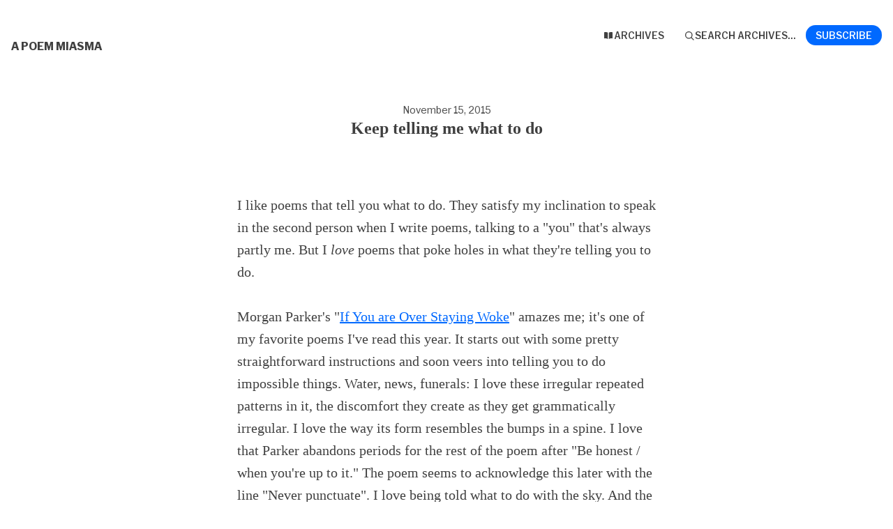

--- FILE ---
content_type: text/html; charset=utf-8
request_url: https://buttondown.com/interrobang/archive/keep-telling-me-what-to-do/
body_size: 5661
content:





<!DOCTYPE html>
<html lang="en"
      >
    <head>
        
        


<meta charset="utf-8" />
<meta http-equiv="Content-Language" content="en">
<meta name="google" content="notranslate" />
<meta name="viewport"
      content="width=device-width, initial-scale=1.0, maximum-scale=1, user-scalable=0" />
<link rel="webmention" href="https://buttondown.com/webmentions/register">

    <meta name="theme-color" content="#0069FF" />
    
        <link rel="manifest" href="https://buttondown.com/interrobang/webmanifest.json" />
    


    <link rel="shortcut icon" href="/static/images/icons/icon@72.png" />
    <link rel="apple-touch-icon"
          href="/static/images/icons/icon-square@144.png" />











        
        
    




    <title>Keep telling me what to do • Buttondown</title>


    <meta name="description" content="I like poems that tell you what to do. They satisfy my inclination to speak in the second person when I write poems, talking to a &quot;you&quot; that&#x27;s always partly..." />

    <meta name="twitter:card" content="summary" />

<meta name="twitter:site" content="@buttondown" />
<meta name="twitter:title" content="Keep telling me what to do" />
<meta name="twitter:description" content="I like poems that tell you what to do. They satisfy my inclination to speak in the second person when I write poems, talking to a &quot;you&quot; that&#x27;s always partly..." />

    
        <link rel="alternate"
              type="application/rss+xml"
              title="RSS Feed for Keep telling me what to do"
              href="/interrobang/rss" />
    



    <link rel="sitemap"
          type="application/xml"
          title="Sitemap"
          href="/interrobang/sitemap.xml" />

<meta property="og:title" content="Keep telling me what to do" />
<meta property="og:description" content="I like poems that tell you what to do. They satisfy my inclination to speak in the second person when I write poems, talking to a &quot;you&quot; that&#x27;s always partly..." />
<meta property="og:type" content="website" />

    <meta name="twitter:image"
          content="https://buttondown.com/static/images/icons/icon-square@400.png" />
    <meta property="og:image"
          content="https://buttondown.com/static/images/icons/icon-square@400.png" />


    
    <meta property="og:url" content="https://buttondown.com/interrobang/archive/keep-telling-me-what-to-do/" />
    <link rel="alternate"
          type="application/json+oembed"
          href="https://buttondown.com/embed?url=https://buttondown.com/interrobang/archive/keep-telling-me-what-to-do/"
          title="Keep telling me what to do / oEmbed" />

<link rel="canonical" href="https://buttondown.com/interrobang/archive/keep-telling-me-what-to-do/">
<script type="application/ld+json">{"@context": "https://schema.org", "@type": "NewsArticle", "url": "https://buttondown.com/interrobang/archive/keep-telling-me-what-to-do/", "mainEntityOfPage": "https://buttondown.com/interrobang/archive/keep-telling-me-what-to-do/", "headline": "Keep telling me what to do", "description": null, "image": [], "datePublished": "2015-11-15T00:00:00+00:00", "dateModified": "2022-07-13T19:05:19.696151+00:00", "isAccessibleForFree": true, "author": [{"@type": "Person", "name": "Erin Watson", "url": "https://buttondown.com/interrobang", "identifier": "2891641e-b881-4230-83e1-7ed40fce850f", "image": null}], "publisher": {"@type": "Organization", "name": "A Poem Miasma", "url": "https://buttondown.com/interrobang", "description": "I'm the guy with opinions about poems, plus I got depression.\n\nAchewood references aside, I'm Erin, and I write an appreciation of a poem or\ntwo, once every month or two. I also send occasional info about my zines,\nreadings and publications.", "identifier": "2891641e-b881-4230-83e1-7ed40fce850f", "image": null}}</script>


        
        
        <script type="module" crossorigin="" src="/static/subscriber_facing_fonts-DHksijIF.js"></script>
<link href="/static/preload-helper-D9VQ-oLY.js" type="text/javascript" crossorigin="anonymous" rel="modulepreload" as="script" />
<link href="/static/_sentry-release-injection-file-CAotPPRA.js" type="text/javascript" crossorigin="anonymous" rel="modulepreload" as="script" />
        
            <link rel="stylesheet"
                  href="/static/subscriber_facing_modern_css-B_bwpKNH.css">
        
        <style>
            :root {
                --tint-color: #0069FF;
                
                    
                
            }
        </style>
        
            <script nonce="QmczfL7Cjv1lEC6DBSLY9w">
                var VARIANT = "archive_page";
                
            </script>
        
        
    </head>
    <body class="route--email">
        



        <div class="app-container">
            <div class="header-navigation-container">
                <div class="header-navigation">
                    
                    <div class="header-navigation-content">
                        <h1>
                            <a class="header-brand" href="https://buttondown.com/interrobang">
                                <span class="header-brand-name">A Poem Miasma</span>
                            </a>
                        </h1>
                        <button class="header-navigation-toggle"
                                type="button"
                                aria-label="Toggle navigation menu"
                                aria-expanded="false">
                            <svg class="header-navigation-toggle-icon"
     width="24"
     height="24"
     viewBox="0 0 24 24"
     fill="none"
     stroke="currentColor"
     stroke-width="2"
     stroke-linecap="round"
     stroke-linejoin="round">
    <line x1="3" y1="6" x2="21" y2="6"></line>
    <line x1="3" y1="12" x2="21" y2="12"></line>
    <line x1="3" y1="18" x2="21" y2="18"></line>
</svg>

                            <svg class="header-navigation-toggle-icon header-navigation-toggle-icon--close"
     width="24"
     height="24"
     viewBox="0 0 24 24"
     fill="none"
     stroke="currentColor"
     stroke-width="2"
     stroke-linecap="round"
     stroke-linejoin="round">
    <line x1="18" y1="6" x2="6" y2="18"></line>
    <line x1="6" y1="6" x2="18" y2="18"></line>
</svg>

                        </button>
                        <div class="header-navigation-overlay" aria-hidden="true"></div>
                        <nav class="header-navigation-nav" aria-expanded="false">
                            <div class="header-navigation-nav-handle"></div>
                            
                                <a class="header-navigation-link"
                                   href="/interrobang/archive/">
                                    <svg width="16" xmlns="http://www.w3.org/2000/svg" viewBox="0 0 16 16" fill="currentColor" data-slot="icon" class="w-4 h-4">
    <path d="M7.25 3.688a8.035 8.035 0 0 0-4.872-.523A.48.48 0 0 0 2 3.64v7.994c0 .345.342.588.679.512a6.02 6.02 0 0 1 4.571.81V3.688ZM8.75 12.956a6.02 6.02 0 0 1 4.571-.81c.337.075.679-.167.679-.512V3.64a.48.48 0 0 0-.378-.475 8.034 8.034 0 0 0-4.872.523v9.268Z" />
</svg>

                                    <div>Archives</div>
                                </a>
                            
                            
                            
                            
                            
                            
                                <button class="header-navigation-link archive-search-trigger"
                                        type="button"
                                        aria-label="Search archives...">
                                    <svg width="16"
     height="16"
     viewBox="0 0 24 24"
     fill="none"
     stroke="currentColor"
     stroke-width="1.5"
     xmlns="http://www.w3.org/2000/svg">
    <circle cx="11" cy="11" r="7" stroke="currentColor" stroke-width="2" />
    <line x1="16.5" y1="16.5" x2="21" y2="21" stroke="currentColor" stroke-width="2" stroke-linecap="round" />
</svg>

                                    <div>Search archives...</div>
                                </button>
                            
                            
                                <a class="header-navigation-link header-navigation-link--subscribe"
                                   href="https://buttondown.com/interrobang#subscribe-form">
                                    <svg width="16" xmlns="http://www.w3.org/2000/svg" viewBox="0 0 16 16" fill="currentColor" data-slot="icon" class="w-4 h-4">
    <path d="M2.5 3A1.5 1.5 0 0 0 1 4.5v.793c.026.009.051.02.076.032L7.674 8.51c.206.1.446.1.652 0l6.598-3.185A.755.755 0 0 1 15 5.293V4.5A1.5 1.5 0 0 0 13.5 3h-11Z" />
    <path d="M15 6.954 8.978 9.86a2.25 2.25 0 0 1-1.956 0L1 6.954V11.5A1.5 1.5 0 0 0 2.5 13h11a1.5 1.5 0 0 0 1.5-1.5V6.954Z" />
</svg>

                                    <div>Subscribe</div>
                                </a>
                            
                        </nav>
                    </div>
                </div>
            </div>
            
    


    <div class="email-body-container">
        <article class="email-body">
            
                


    <date>
    
        November 15, 2015
    
    </date>

<h1 class="subject">Keep telling me what to do</h1>


                


<div class="email-body-content ">
    
        
            <p>I like poems that tell you what to do. They satisfy my inclination to speak in the second person when I write poems, talking to a "you" that's always partly me. But I <em>love</em> poems that poke holes in what they're telling you to do. <br/> <br/> Morgan Parker's "<a href="http://www.poetryfoundation.org/poem/250154">If You are Over Staying Woke</a>" amazes me; it's one of my favorite poems I've read this year. It starts out with some pretty straightforward instructions and soon veers into telling you to do impossible things. Water, news, funerals: I love these irregular repeated patterns in it, the discomfort they create as they get grammatically irregular. I love the way its form resembles the bumps in a spine. I love that Parker abandons periods for the rest of the poem after "Be honest / when you're up to it." The poem seems to acknowledge this later with the line "Never punctuate". I love being told what to do with the sky. And the way the last several lines tumble into the ending, like a frozen waterfall of demands. "Turn / into water" and "Keep a song mind". <em>Maybe I will</em>, I think, <em>maybe I am</em>.<br/> <br/> Because I love <a href="http://www.morgan-parker.com/poems/">Morgan Parker's poems on the internet</a>, I bought her book Other People's Comfort Keeps Me Up at Night, which won a contest for which Eileen Myles was the judge. "Edward the Confessor," the poem from which Eileen Myles' book Not Me gets its title, is another poem that I like for how it tells you what to do. This poem, like a lot of Myles' work, is mostly in the first person. It opens with:<br/></p>
<p>I have a confession to make<br/> I wish there were<br/> some role in society<br/> I could fulfill<br/> I could be a confessor<br/> <br/> I have a confession to make</p>
<p><br/> This repetition, set off with a stanza break, suggests that this confessor is someone who confesses, not someone who takes confessions. This idea comes up again when the poem escapes, midway through, into a second-person moment of telling you what to do:<br/></p>
<p>…I hope you accept<br/> this tiny confession of what <br/> I am currently going through.<br/> And if you are experiencing<br/> something of similar nature,<br/> tell someone, <em>not me</em>, <br/> but tell someone. It's the new <br/> human program to be in.</p>
<p><br/> I love how emphatically the poem turns on the confessor role in this moment. It's even in italics: <em>not me</em>. Telling someone what you're going through is a cool new human program, one the speaker might rather put in a poem than do with a person. I also enjoy thinking of the multiple senses of "program" for what a "human program" might be: a sequence of scheduled activities, or a TV show, or a computer program. Like we're enacting some kind of radical software upgrade on the world by sharing what's on our minds, listening to each other. And maybe that's true. <br/> <br/> And I've <a href="http://writing.torridly.org/2013/01/15/badvocation.html">written before</a> about how much I love Eileen Myles' meditations, from her wonderful book Inferno, on poetry as an art of failure. That's true for me. And oddly encouraging. <br/> <br/> What are you reading lately? What's it telling you to do? Tell someone, maybe me. It's the new human program to be in.<br/> <br/> Yours,<br/> Erin</p>
        
    
</div>


                



                


                <div class="card-container">
                    <div class="card-container-header">
                        
                            Don't miss what's next. Subscribe to A Poem Miasma:
                        
                    </div>
                    
<div id="subscribe-form">
    <div class="card subscription-form-fallback">
        <form method="post"
              action="/api/emails/embed-subscribe/interrobang">
            
            <label for="sfi-email" class="sr-only">Email address (required)</label>
            <input id="sfi-email"
                   name="email"
                   required=""
                   type="email"
                   placeholder="Your email (you@example.com)"
                   autocomplete="email" />
            <button class="button tinted blue" id="submit" type="submit">
                <div style="flex: 1 1 0%; text-align: center;">Subscribe</div>
            </button>
        </form>
    </div>
</div>
<script id="newsletter" type="application/json">{"absolute_url": "https://buttondown.com/interrobang", "account": "9277f07b-b9fe-4666-b0ea-59e69adf8e26", "address": "", "archive_navigation_links": [], "archive_redirect_url": "", "archive_theme": "modern", "automatically_remind_unconfirmed_subscribers": true, "autonomy_fields": [], "bluesky_username": null, "body_template": "", "buysellads_url": null, "cached_analytics_data": null, "css": "", "css_tokens": {}, "custom_archive_template": "", "custom_archives_template": "", "custom_email_template": "", "custom_expired_trial_notification_body": "", "custom_expired_trial_notification_subject": "", "custom_expired_trial_notification_template": null, "custom_gift_subscription_email_body": "", "custom_gift_subscription_email_subject": "", "custom_gift_subscription_email_template": null, "custom_preamble": "", "custom_premium_confirmation_email_body": "", "custom_premium_confirmation_email_subject": "", "custom_premium_confirmation_email_template": null, "custom_subscription_confirmation_email_subject": "", "custom_subscription_confirmation_email_template": null, "custom_subscription_confirmation_email_text": "", "custom_subscription_confirmation_reminder_email_subject": "", "custom_subscription_confirmation_reminder_email_template": null, "custom_subscription_confirmation_reminder_email_text": "", "custom_subscription_confirmed_email_subject": "", "custom_subscription_confirmed_email_template": null, "custom_subscription_confirmed_email_text": "", "default_behavior_for_subscriber_imports": "append", "description": "\u003C!-- buttondown-editor-mode: fancy --\u003E\u003Cp\u003EI'm the guy with opinions about poems, plus I got depression.\u003C/p\u003E\u003Cp\u003E\u003Ca target=\"_blank\" rel=\"noopener noreferrer nofollow\" href=\"http://achewood.com/index.php?date=08042003\"\u003EAchewood references\u003C/a\u003E aside, \u003Ca target=\"_blank\" rel=\"noopener noreferrer nofollow\" href=\"https://tadaemoji.com/\"\u003EI'm Erin\u003C/a\u003E, and I write an appreciation of a poem or two, once every month or two. I also send occasional info about my zines, readings and publications. \u003C/p\u003E", "disablement_reason": null, "domain": "", "email_address": "erin@erinjwatson.com", "email_domain": "", "enabled_features": ["subscriber_cleanup", "archives"], "effective_locale": "en-US", "fathom_code": null, "fathom_subscribe_code": null, "footer": "", "from_name": "Erin Watson", "google_tag_manager_code": null, "h2_redirect_url": "", "header": "", "hidden_settings": [], "icon": null, "id": "2891641e-b881-4230-83e1-7ed40fce850f", "image": "", "indexing_mode": "enabled", "is_archive_searchable": true, "is_custom_archive_template_enabled": false, "is_custom_archives_template_enabled": false, "is_paid_subscription_free_trials_enabled": false, "is_sponsorship_enabled": false, "is_using_plausible": false, "locale": "en", "memberful_username": null, "meta_pixel_id": null, "metadata_keys": {"email": ["substack_post_id"], "subscriber": []}, "name": "A Poem Miasma", "paid_subscription_free_trial_duration": 0, "paid_subscriptions_status": "inactive", "prices": [], "publicly_visible_analytics": ["confirmed_subscribers"], "reddit_code": null, "reply_to_address": "", "seline_code": null, "sharing_networks": [], "shopify_url": null, "should_add_utm_sources": true, "should_be_private": false, "should_disable_non_premium_subscriptions": false, "should_expose_rss": true, "should_hide_issue_numbers": false, "should_hide_social_media": false, "should_immediately_show_payment_element": false, "should_noindex_archive_page": false, "should_noindex_subscribe_page": false, "should_require_double_optin": true, "should_send_latest_email_to_new_subscribers": false, "should_send_subscription_confirmation_email": true, "simple_analytics_enabled": false, "tinylytics_code": null, "socials": [], "sponsorship_text": null, "status": "permanently_active", "stripe_account": "", "subscription_button_text": "", "subscription_confirmation_redirect_url": "", "subscription_form_text": "", "subscription_redirect_url": "", "template": "classic", "thank_you_text": "", "tint_color": "#0069FF", "timezone": "America/Chicago", "umami_website_id": null, "unsubscription_reasons": [], "unsubscription_redirect_url": "", "upgrade_text": "", "username": "interrobang", "web_css": "", "web_footer": "", "web_header": ""}</script>
<script id="subscriber_facing_authentication" type="application/json">{"status": "unauthenticated", "email_address": null, "account_id": null, "subscribers": []}</script>

    <script id="referring_subscriber_id" type="application/json">null</script>

<script id="referer" type="application/json">""</script>

<script nonce="QmczfL7Cjv1lEC6DBSLY9w">
    var NEWSLETTER = JSON.parse(document.getElementById('newsletter').textContent);
    var SUBSCRIBER_FACING_AUTHENTICATION = JSON.parse(document.getElementById('subscriber_facing_authentication').textContent);
    var REFERRING_SUBSCRIBER_ID = JSON.parse(document.getElementById('referring_subscriber_id').textContent);
    
    var STRIPE_LIVE_PUBLIC_KEY = null;
    

    var TINT_COLOR = NEWSLETTER.tint_color || '#0069FF';
    document.documentElement.style.setProperty("--tint-color", TINT_COLOR);
    var referer = JSON.parse(document.getElementById('referer').textContent);
    var account = null;

    
    var VARIANT = "archive_page";
    
</script>

                    
                        
                            
                        
                    
                </div>
                



                <div class="card-container">
                    


    


                </div>
            
        </article>
    </div>

        </div>
        
            <div class="footer">
                
                
                    <div>Powered by <a href="https://buttondown.com/refer/interrobang">Buttondown</a>, the easiest way to start and grow your newsletter.</div>
                
            </div>
        
        
            <div id="archive-search-modal-container"
                 data-archive-url="/interrobang/archive/"
                 data-placeholder="Search archives..."
                 data-title="Search archives..."
                 data-search-param="q"
                 data-username="interrobang"></div>
        
        <script id="newsletter" type="application/json">{"absolute_url": "https://buttondown.com/interrobang", "account": "9277f07b-b9fe-4666-b0ea-59e69adf8e26", "address": "", "archive_navigation_links": [], "archive_redirect_url": "", "archive_theme": "modern", "automatically_remind_unconfirmed_subscribers": true, "autonomy_fields": [], "bluesky_username": null, "body_template": "", "buysellads_url": null, "cached_analytics_data": null, "css": "", "css_tokens": {}, "custom_archive_template": "", "custom_archives_template": "", "custom_email_template": "", "custom_expired_trial_notification_body": "", "custom_expired_trial_notification_subject": "", "custom_expired_trial_notification_template": null, "custom_gift_subscription_email_body": "", "custom_gift_subscription_email_subject": "", "custom_gift_subscription_email_template": null, "custom_preamble": "", "custom_premium_confirmation_email_body": "", "custom_premium_confirmation_email_subject": "", "custom_premium_confirmation_email_template": null, "custom_subscription_confirmation_email_subject": "", "custom_subscription_confirmation_email_template": null, "custom_subscription_confirmation_email_text": "", "custom_subscription_confirmation_reminder_email_subject": "", "custom_subscription_confirmation_reminder_email_template": null, "custom_subscription_confirmation_reminder_email_text": "", "custom_subscription_confirmed_email_subject": "", "custom_subscription_confirmed_email_template": null, "custom_subscription_confirmed_email_text": "", "default_behavior_for_subscriber_imports": "append", "description": "\u003C!-- buttondown-editor-mode: fancy --\u003E\u003Cp\u003EI'm the guy with opinions about poems, plus I got depression.\u003C/p\u003E\u003Cp\u003E\u003Ca target=\"_blank\" rel=\"noopener noreferrer nofollow\" href=\"http://achewood.com/index.php?date=08042003\"\u003EAchewood references\u003C/a\u003E aside, \u003Ca target=\"_blank\" rel=\"noopener noreferrer nofollow\" href=\"https://tadaemoji.com/\"\u003EI'm Erin\u003C/a\u003E, and I write an appreciation of a poem or two, once every month or two. I also send occasional info about my zines, readings and publications. \u003C/p\u003E", "disablement_reason": null, "domain": "", "email_address": "erin@erinjwatson.com", "email_domain": "", "enabled_features": ["subscriber_cleanup", "archives"], "effective_locale": "en-US", "fathom_code": null, "fathom_subscribe_code": null, "footer": "", "from_name": "Erin Watson", "google_tag_manager_code": null, "h2_redirect_url": "", "header": "", "hidden_settings": [], "icon": null, "id": "2891641e-b881-4230-83e1-7ed40fce850f", "image": "", "indexing_mode": "enabled", "is_archive_searchable": true, "is_custom_archive_template_enabled": false, "is_custom_archives_template_enabled": false, "is_paid_subscription_free_trials_enabled": false, "is_sponsorship_enabled": false, "is_using_plausible": false, "locale": "en", "memberful_username": null, "meta_pixel_id": null, "metadata_keys": {"email": ["substack_post_id"], "subscriber": []}, "name": "A Poem Miasma", "paid_subscription_free_trial_duration": 0, "paid_subscriptions_status": "inactive", "prices": [], "publicly_visible_analytics": ["confirmed_subscribers"], "reddit_code": null, "reply_to_address": "", "seline_code": null, "sharing_networks": [], "shopify_url": null, "should_add_utm_sources": true, "should_be_private": false, "should_disable_non_premium_subscriptions": false, "should_expose_rss": true, "should_hide_issue_numbers": false, "should_hide_social_media": false, "should_immediately_show_payment_element": false, "should_noindex_archive_page": false, "should_noindex_subscribe_page": false, "should_require_double_optin": true, "should_send_latest_email_to_new_subscribers": false, "should_send_subscription_confirmation_email": true, "simple_analytics_enabled": false, "tinylytics_code": null, "socials": [], "sponsorship_text": null, "status": "permanently_active", "stripe_account": "", "subscription_button_text": "", "subscription_confirmation_redirect_url": "", "subscription_form_text": "", "subscription_redirect_url": "", "template": "classic", "thank_you_text": "", "tint_color": "#0069FF", "timezone": "America/Chicago", "umami_website_id": null, "unsubscription_reasons": [], "unsubscription_redirect_url": "", "upgrade_text": "", "username": "interrobang", "web_css": "", "web_footer": "", "web_header": ""}</script>
        
            <script id="subscriber_facing_authentication" type="application/json">{"status": "unauthenticated", "email_address": null, "account_id": null, "subscribers": []}</script>
        
        <div id="subscriber-facing-app"></div>
        <link  rel="stylesheet" href="/static/subscriber_facing_app-CURN2Zzn.css" />
<script type="module" crossorigin="" src="/static/subscriber_facing_app-D9Tp8t23.js"></script>
<link href="/static/modulepreload-polyfill-DW_lUV3T.js" type="text/javascript" crossorigin="anonymous" rel="modulepreload" as="script" />
<link href="/static/vueQueryPlugin-D-dw9XsU.js" type="text/javascript" crossorigin="anonymous" rel="modulepreload" as="script" />
<link href="/static/_plugin-vue_export-helper-CXv1XnSc.js" type="text/javascript" crossorigin="anonymous" rel="modulepreload" as="script" />
<link href="/static/_sentry-release-injection-file-CAotPPRA.js" type="text/javascript" crossorigin="anonymous" rel="modulepreload" as="script" />
<link href="/static/utils-DomS-yPc.js" type="text/javascript" crossorigin="anonymous" rel="modulepreload" as="script" />
<link href="/static/event-listener-OHYGX6Lg.js" type="text/javascript" crossorigin="anonymous" rel="modulepreload" as="script" />
<link href="/static/SubscribeFormContainer.vue_vue_type_script_setup_true_lang-BVrnSHFB.js" type="text/javascript" crossorigin="anonymous" rel="modulepreload" as="script" />
<link href="/static/SubscribeForm.vue_vue_type_script_setup_true_lang-Tb0s_nug.js" type="text/javascript" crossorigin="anonymous" rel="modulepreload" as="script" />
<link href="/static/preload-helper-D9VQ-oLY.js" type="text/javascript" crossorigin="anonymous" rel="modulepreload" as="script" />
<link href="/static/x-mark-micro-BDe8EN8p.js" type="text/javascript" crossorigin="anonymous" rel="modulepreload" as="script" />
<link href="/static/Button.vue_vue_type_script_setup_true_lang-CLmFm9jT.js" type="text/javascript" crossorigin="anonymous" rel="modulepreload" as="script" />
<link href="/static/PendingIndicator.vue_vue_type_script_setup_true_lang-DIWAAK6p.js" type="text/javascript" crossorigin="anonymous" rel="modulepreload" as="script" />
<link href="/static/arrow-path-micro-DtxSw1o4.js" type="text/javascript" crossorigin="anonymous" rel="modulepreload" as="script" />
<link href="/static/Turnstile-CAR_6EnG.js" type="text/javascript" crossorigin="anonymous" rel="modulepreload" as="script" />
        
    </body>
</html>


--- FILE ---
content_type: text/css; charset="utf-8"
request_url: https://buttondown.com/static/subscriber_facing_app-CURN2Zzn.css
body_size: 1253
content:
.cta-dropdown-container[data-v-53ad53fd]{position:relative}.header-navigation-link--manage-logged-in[data-v-53ad53fd]{display:-webkit-box;display:-ms-flexbox;display:flex;-webkit-box-align:center;-ms-flex-align:center;align-items:center;-webkit-box-pack:center;-ms-flex-pack:center;justify-content:center;width:24px;height:24px;padding:0;background-color:var(--color-background-card);border:1px solid var(--color-background-offset);border-radius:calc(var(--space));font-size:var(--font-size-extra-small);font-weight:500;color:var(--color-foreground);cursor:pointer;-webkit-transition:background-color .2s ease-in-out;transition:background-color .2s ease-in-out}.header-navigation-link--manage-logged-in[data-v-53ad53fd]:hover{background-color:var(--color-background-offset)}.cta-dropdown-menu[data-v-53ad53fd]{position:absolute;top:calc(100% + calc(var(--space) / 4));right:0;background-color:var(--color-background-card);border:1px solid var(--color-background-offset);border-radius:calc(var(--space) / 2);-webkit-box-shadow:0 var(--space) var(--space) -3px var(--color-background-offset),0 var(--space) var(--space) -2px var(--color-background-offset);box-shadow:0 var(--space) var(--space) -3px var(--color-background-offset),0 var(--space) var(--space) -2px var(--color-background-offset);min-width:160px;z-index:1000;overflow:hidden}.cta-dropdown-item[data-v-53ad53fd]{display:block;padding:calc(var(--space) / 2) calc(var(--space) / 2 + 4px);color:var(--color-foreground);text-decoration:none;font-size:var(--font-size-small);-webkit-transition:background-color .2s ease-in-out;transition:background-color .2s ease-in-out}.cta-dropdown-item[data-v-53ad53fd]:hover{background-color:var(--color-background-offset)}.cta-dropdown-item[data-v-53ad53fd]:first-child{border-bottom:1px solid var(--color-background-offset)}.cta-dropdown-item--signed-in[data-v-53ad53fd]{font-weight:400;color:var(--color-foreground-offset-2);font-size:var(--font-size-extra-small)}.cta-dropdown-item-email[data-v-53ad53fd]{font-weight:500;color:var(--color-foreground);font-size:var(--font-size-small)}body:has(#debug-theme-switcher){padding-top:32px;-webkit-box-sizing:border-box;box-sizing:border-box}#debug-theme-switcher{position:fixed;top:0rem;border-bottom:1px solid rgb(250 204 21 / .5);left:0rem;right:0rem;background-color:#facc1580;background-image:repeating-linear-gradient(-45deg,rgba(0,0,0,.05),rgba(0,0,0,.05) 20px,transparent 20px,transparent 40px);z-index:1000;padding:.5rem 1rem;font-size:var(--font-size-extra-small);font-family:IBM Plex Mono,sans-serif}.debug-theme-switcher-label{font-weight:600;white-space:nowrap;text-transform:uppercase;width:30vw}#debug-theme-switcher-container{display:-webkit-box;display:-ms-flexbox;display:flex;-webkit-box-align:center;-ms-flex-align:center;align-items:center;gap:8px}#debug-theme-switcher label{font-weight:600;white-space:nowrap;display:-webkit-box;display:-ms-flexbox;display:flex;-webkit-box-orient:vertical;-webkit-box-direction:normal;-ms-flex-direction:column;flex-direction:column;display:none}.debug-theme-switcher-item{display:-webkit-box;display:-ms-flexbox;display:flex;-webkit-box-flex:1;-ms-flex:1;flex:1;-webkit-box-orient:vertical;-webkit-box-direction:normal;-ms-flex-direction:column;flex-direction:column;-webkit-box-align:center;-ms-flex-align:center;align-items:center;-webkit-box-pack:stretch;-ms-flex-pack:stretch;justify-content:stretch;gap:8px}#debug-theme-switcher select{width:100%;padding:4px 12px;background-color:var(--color-background);border:1px solid var(--color-background-offset);border-radius:9999px;cursor:pointer;font-size:var(--font-size-extra-small);color:var(--color-foreground);font-family:var(--font-brand)}#debug-theme-switcher select:focus{outline:2px solid var(--color-action);outline-offset:2px}.littlefoot{--button-background-color:#949494;--button-text-color:#fff;--button-active-background-color:#3f3f3f;--button-active-text-color:#fff;--button-border-radius:8px;--button-border-radius:.5rem;--button-height:16px;--button-height:1rem;--button-margin:0 1.6px;--button-margin:0 .1rem;--button-padding:0 9.6px;--button-padding:0 .6rem;--button-transition:background-color .25s ease,color .25s ease;--popover-background-color:#f5f5f5;--popover-text-color:#111;--popover-border:1px solid #949494;--popover-border-radius:8px;--popover-border-radius:.5rem;--popover-max-height:15em;--popover-max-width:90%;--popover-horizontal-padding:22.4px;--popover-horizontal-padding:1.4rem;--popover-vertical-padding:9.6px;--popover-vertical-padding:.6rem;--popover-shadow:0 0 8px rgba(0,0,0,.302);--popover-transform-origin:50% 0;--popover-transform:scale(.1) translateZ(0);--popover-active-transform:scale(1) translateZ(0);--popover-transition:opacity .25s ease,transform .25s ease;--popover-width:22em;--popover-scroll-indicator-color:#3f3f3f;--popover-tooltip-size:8px;--popover-tooltip-size:.5rem;position:relative}.littlefoot__button{background-color:var(--button-background-color);border:0;border:var(--button-border,0);border-radius:var(--button-border-radius);color:var(--button-text-color);cursor:pointer;display:inline-block;font-size:12px;font-size:var(--button-font-size,12px);font-size:.75rem;font-size:var(--button-font-size,.75rem);font-weight:400;font-weight:var(--button-font-weight,initial);height:var(--button-height);margin:var(--button-margin);padding:var(--button-padding);-webkit-text-decoration:none;text-decoration:none;transition:var(--button-transition);vertical-align:middle}.littlefoot__button.is-active,.littlefoot__button:active,.littlefoot__button:focus,.littlefoot__button:hover{background-color:var(--button-active-background-color);color:var(--button-active-text-color)}.littlefoot__button svg{float:left;height:4.8px;height:.3rem}.littlefoot__popover{border:var(--popover-border);border-radius:var(--popover-border-radius);box-shadow:var(--popover-shadow);margin:calc(var(--popover-tooltip-size) + var(--button-height)) 0;max-width:var(--popover-max-width);position:absolute;top:0;transform:var(--popover-transform);transform-origin:var(--popover-transform-origin);transition:var(--popover-transition);width:var(--popover-width);z-index:1}.littlefoot__popover.is-above{bottom:0;top:auto}.littlefoot__popover.is-active{transform:var(--popover-active-transform)}.littlefoot__wrapper{position:relative;z-index:1}.littlefoot__content,.littlefoot__wrapper{border-radius:var(--popover-border-radius)}.littlefoot__content{-webkit-overflow-scrolling:touch;background-color:var(--popover-background-color);box-sizing:border-box;color:var(--popover-text-color);font-family:serif;font-family:initial;font-family:var(--popover-font-family,initial);font-size:medium;font-size:var(--popover-font-size,initial);font-style:normal;font-style:var(--popover-font-style,initial);font-weight:400;font-weight:var(--popover-font-weight,initial);line-height:normal;line-height:var(--popover-line-height,normal);max-height:var(--popover-max-height);overflow:auto;padding:var(--popover-vertical-padding) var(--popover-horizontal-padding);width:100%}.littlefoot__content img{max-width:100%}.littlefoot__content:focus{outline:none}.is-scrollable{--arrow-x:calc(var(--popover-horizontal-padding)*-1);--arrow-y:calc(var(--popover-vertical-padding)/2)}.is-scrollable .littlefoot__content:after{bottom:0;color:var(--popover-scroll-indicator-color);content:"⇣";display:block;left:0;opacity:1;position:sticky;text-align:center;transform:translate(var(--arrow-x)) translateY(var(--arrow-y));transition:var(--popover-transition);width:var(--popover-horizontal-padding)}.is-scrollable.is-fully-scrolled .littlefoot__content:after{opacity:0}.littlefoot__tooltip{--tooltip-margin:calc(var(--popover-tooltip-size)*-1);background-color:var(--popover-background-color);border:var(--popover-border);box-shadow:var(--popover-shadow);height:calc(var(--popover-tooltip-size)*2);margin-left:var(--tooltip-margin);position:absolute;transform:rotate(45deg);width:calc(var(--popover-tooltip-size)*2)}.is-below .littlefoot__tooltip{top:var(--tooltip-margin)}.is-above .littlefoot__tooltip{bottom:var(--tooltip-margin)}@media (max-width:767.98px){.littlefoot__popover{border-radius:0;border-width:1px 0 0;inset:auto 0 0!important;margin:0;max-width:100%!important;position:fixed;transform:translateY(100%);width:100%}.littlefoot__popover.is-active{transform:translateY(0)}.littlefoot__wrapper{border-radius:0;max-width:100%!important;transform:none}.littlefoot__tooltip{display:none}}@media not print{.littlefoot--print{display:none}}@media print{.littlefoot__button,.littlefoot__popover{display:none}}.archive-search-modal-overlay[data-v-0ce94afb]{position:fixed;top:0;left:0;width:100%;height:100%;background-color:#00000080;-webkit-backdrop-filter:blur(1px);backdrop-filter:blur(1px);display:-webkit-box;display:-ms-flexbox;display:flex;-webkit-box-align:center;-ms-flex-align:center;align-items:center;-webkit-box-pack:center;-ms-flex-pack:center;justify-content:center;z-index:1000;padding:16px;-webkit-animation:fadeIn-0ce94afb .25s ease-out;animation:fadeIn-0ce94afb .25s ease-out}@-webkit-keyframes fadeIn-0ce94afb{0%{opacity:0}to{opacity:1}}@keyframes fadeIn-0ce94afb{0%{opacity:0}to{opacity:1}}.archive-search-modal-content[data-v-0ce94afb]{background-color:var(--color-background-card, #ffffff);border-radius:8px;border:1px solid var(--color-background-offset, #e5e7eb);-webkit-box-shadow:0 20px 25px -5px rgba(0,0,0,.1),0 10px 10px -5px rgba(0,0,0,.04);box-shadow:0 20px 25px -5px #0000001a,0 10px 10px -5px #0000000a;width:600px;max-width:calc(100% - 8rem);-webkit-animation:slideUp-0ce94afb .25s ease-out;animation:slideUp-0ce94afb .25s ease-out;overflow:hidden}@-webkit-keyframes slideUp-0ce94afb{0%{opacity:0;-webkit-transform:scale(.96);transform:scale(.96)}to{opacity:1;-webkit-transform:scale(1);transform:scale(1)}}@keyframes slideUp-0ce94afb{0%{opacity:0;-webkit-transform:scale(.96);transform:scale(.96)}to{opacity:1;-webkit-transform:scale(1);transform:scale(1)}}.archive-search-modal-form[data-v-0ce94afb]{display:-webkit-box;display:-ms-flexbox;display:flex;-webkit-box-orient:vertical;-webkit-box-direction:normal;-ms-flex-direction:column;flex-direction:column}.archive-search-modal-input-wrapper[data-v-0ce94afb]{display:-webkit-box;display:-ms-flexbox;display:flex;-webkit-box-align:center;-ms-flex-align:center;align-items:center;position:relative}.archive-search-modal-icon[data-v-0ce94afb]{position:absolute;left:14px;display:-webkit-box;display:-ms-flexbox;display:flex;-webkit-box-align:center;-ms-flex-align:center;align-items:center;-webkit-box-pack:center;-ms-flex-pack:center;justify-content:center;color:var(--color-foreground-offset, #6b7280);pointer-events:none}.archive-search-modal-input[data-v-0ce94afb]{height:48px;padding:0 14px 0 42px;border:0;background-color:transparent;font-size:14px;color:var(--color-foreground, #111827);outline:none}.archive-search-modal-input[data-v-0ce94afb]::-webkit-input-placeholder{color:var(--color-foreground-offset, #6b7280)}.archive-search-modal-input[data-v-0ce94afb]::-moz-placeholder{color:var(--color-foreground-offset, #6b7280)}.archive-search-modal-input[data-v-0ce94afb]:-ms-input-placeholder{color:var(--color-foreground-offset, #6b7280)}.archive-search-modal-input[data-v-0ce94afb]::-ms-input-placeholder{color:var(--color-foreground-offset, #6b7280)}.archive-search-modal-input[data-v-0ce94afb]::placeholder{color:var(--color-foreground-offset, #6b7280)}.archive-search-modal-input[data-v-0ce94afb]:focus{outline:none}.archive-search-modal-spinner[data-v-0ce94afb]{-webkit-animation:spin-0ce94afb 1s linear infinite;animation:spin-0ce94afb 1s linear infinite}@-webkit-keyframes spin-0ce94afb{0%{-webkit-transform:rotate(0deg);transform:rotate(0)}to{-webkit-transform:rotate(360deg);transform:rotate(360deg)}}@keyframes spin-0ce94afb{0%{-webkit-transform:rotate(0deg);transform:rotate(0)}to{-webkit-transform:rotate(360deg);transform:rotate(360deg)}}.archive-search-modal-empty[data-v-0ce94afb]{padding:24px;text-align:center;color:var(--color-foreground-offset, #6b7280);font-size:14px}.archive-search-modal-results[data-v-0ce94afb]{max-height:400px;overflow-y:auto;border-top:1px solid var(--color-background-offset, #e5e7eb)}.archive-search-modal-result-item[data-v-0ce94afb]{display:block;padding:16px;border-bottom:1px solid var(--color-background-offset, #e5e7eb);text-decoration:none;color:inherit;-webkit-transition:background-color .15s;transition:background-color .15s}.archive-search-modal-result-item[data-v-0ce94afb]:hover{background-color:var(--color-background-offset, #f9fafb)}.archive-search-modal-result-item[data-v-0ce94afb]:last-child{border-bottom:none}.archive-search-modal-result-title[data-v-0ce94afb]{font-size:14px;font-weight:500;color:var(--color-foreground, #111827);margin-bottom:4px}.archive-search-modal-result-description[data-v-0ce94afb]{font-size:13px;color:var(--color-foreground-offset, #6b7280);margin-bottom:8px;line-height:1.4;display:-webkit-box;-webkit-line-clamp:2;-webkit-box-orient:vertical;overflow:hidden}.archive-search-modal-result-meta[data-v-0ce94afb]{font-size:12px;color:var(--color-foreground-offset, #9ca3af)}


--- FILE ---
content_type: text/javascript; charset="utf-8"
request_url: https://buttondown.com/static/SubscribeForm.vue_vue_type_script_setup_true_lang-Tb0s_nug.js
body_size: 5524
content:
const __vite__mapDeps=(i,m=__vite__mapDeps,d=(m.f||(m.f=["PaymentElement-Bn8DPTpE.js","PaymentElement.vue_vue_type_style_index_0_lang-Cv--73am.js","_plugin-vue_export-helper-CXv1XnSc.js","_sentry-release-injection-file-CAotPPRA.js","archive-box-micro-DVWQnIo-.js","check-circle-micro-DsnM-33p.js","x-mark-micro-BDe8EN8p.js","openapi-BxIGVw_E.js","utils-T2Rfez-E.js","utils-DomS-yPc.js","Button.vue_vue_type_script_setup_true_lang-CLmFm9jT.js","PendingIndicator.vue_vue_type_script_setup_true_lang-DIWAAK6p.js","arrow-path-micro-DtxSw1o4.js","PaymentElement-DE74Prt9.css"])))=>i.map(i=>d[i]);
var be=Object.defineProperty,pe=Object.defineProperties;var me=Object.getOwnPropertyDescriptors;var W=Object.getOwnPropertySymbols;var ve=Object.prototype.hasOwnProperty,fe=Object.prototype.propertyIsEnumerable;var z=(n,o,u)=>o in n?be(n,o,{enumerable:!0,configurable:!0,writable:!0,value:u}):n[o]=u,O=(n,o)=>{for(var u in o||(o={}))ve.call(o,u)&&z(n,u,o[u]);if(W)for(var u of W(o))fe.call(o,u)&&z(n,u,o[u]);return n},V=(n,o)=>pe(n,me(o));var L=(n,o,u)=>new Promise((b,h)=>{var w=p=>{try{v(u.next(p))}catch(C){h(C)}},_=p=>{try{v(u.throw(p))}catch(C){h(C)}},v=p=>p.done?b(p.value):Promise.resolve(p.value).then(w,_);v((u=u.apply(n,o)).next())});import{_ as ge}from"./preload-helper-D9VQ-oLY.js";import{a5 as te,d as ye,i as T,g as E,a3 as _e,f as ke,L as H,h as we,c as a,o as r,F as q,e as y,B as m,u as c,b as l,ae as he,v as X,P as Ce,Y as Ee,$ as Te,a as f,D as Z,G as x,A,aa as Ae,ab as Ie}from"./_plugin-vue_export-helper-CXv1XnSc.js";import{C as Se}from"./x-mark-micro-BDe8EN8p.js";import{c as $e}from"./utils-DomS-yPc.js";import{_ as k}from"./Button.vue_vue_type_script_setup_true_lang-CLmFm9jT.js";import"./_sentry-release-injection-file-CAotPPRA.js";import ee from"./Turnstile-CAR_6EnG.js";(function(){try{var n=typeof window!="undefined"?window:typeof global!="undefined"?global:typeof self!="undefined"?self:{},o=new n.Error().stack;o&&(n._sentryDebugIds=n._sentryDebugIds||{},n._sentryDebugIds[o]="f0e9ebb1-70d7-4cd2-8a17-cd2fd766e305",n._sentryDebugIdIdentifier="sentry-dbid-f0e9ebb1-70d7-4cd2-8a17-cd2fd766e305")}catch(u){}})();const Le=["utm_source","utm_medium","utm_campaign","utm_term","utm_content"],qe=n=>Object.fromEntries(n.split("; ").map(o=>o.split(/=(.*)$/,2).map(decodeURIComponent))),Re=(n,o)=>Object.fromEntries(Object.entries(n).filter(([u])=>o.includes(u))),Oe=()=>Re(qe(document.cookie),Le),Ss=(n,o)=>{var w;if(Array.isArray(n)){const _=n[0];if(_){if(_.type==="value_error.str.regex"&&((w=_.loc)!=null&&w.includes("email_address")))return{state:"invalid_email__regex",error:"That email address is invalid"};if(_.msg)return{state:"errored_email",error:_.msg}}}const u=typeof n=="string"?n:String(n);if(u==="Email already exists")return{state:"subscribed_elsewhere",error:"This email address is already subscribed."};const b=o==null?void 0:o.risk_scores;return b?Object.entries(b).filter(([_,v])=>_.includes("ip_address_")).reduce((_,[v,p])=>_+p,0)>=.5?{state:"invalid_ip_address",error:"That IP address is problematic"}:{state:"errored_email",error:u}:{state:"errored_email",error:u}},$s=(n,o,u,b,h)=>L(null,null,function*(){const _=V(O(O(O({},b?{referring_subscriber_id:b}:{}),Oe()),Object.fromEntries(new URLSearchParams(location.search))),{metadata:Object.fromEntries(Object.entries(o).map(([v,p])=>[v,p==="on"?"True":p])),tags:new URLSearchParams(document.location.search).getAll("tag"),email_address:n,newsletter_id:u.id,turnstile_response_token:h});try{const p=yield(yield fetch(te["create-subscriber"](),{method:"POST",body:JSON.stringify(_),headers:{"Content-Type":"application/json"}})).json();if(p.detail||p.error)return{error:p.detail||p.error,data:p};const C={id:p.subscriber.id,email_address:p.subscriber.email_address,type:p.subscriber.type,newsletter_id:u.id};return window.plausible?window.plausible("Subscribe"):window.fathom&&u.fathom_subscribe_code&&window.fathom.trackGoal(u.fathom_subscribe_code,0),{subscriber:C}}catch(v){return console.log(v),{error:v.error,subscriber:v.subscriber,data:v.data}}}),se=(n,o,u)=>o?n.domain===""?`/${n.username}/subscribers/${o.id}${u}`:`/subscribers/${o.id}${u}`:null,Pe={key:0,class:"card"},Ue={key:1,class:"card"},Me={key:2,class:"card"},De={key:1},je={key:2,class:"magic-link-container"},Fe={key:0,class:"magic-link-success-message"},Ye={key:1,class:"magic-link-error-message"},Be={key:2,class:"magic-link-form"},Ne={key:0,for:"magic-link-email",class:"sr-only"},Ve=["disabled"],He={key:3,class:"card"},Ke={class:"archive__subscribe"},Ge={key:0,class:"heading archive__subscribe-form-heading"},Qe=["value"],Je={key:1,role:"alert","aria-live":"assertive",class:"sr-only"},We=["for"],ze=["id","checked","onChange"],Xe=["for"],Ze=["id","value","required","placeholder","autocomplete","onInput"],xe=["for"],es=["id","value","required","onInput"],ss=["disabled"],ts=["value"],rs={for:"sfi-email",class:"archive__subscribe-form-label sr-only"},is=["value","placeholder","readonly"],as={key:4},ns=["innerHTML"],os={key:6},ls={key:7},us={key:16,class:"unactivated-section"},cs={class:"confirmation-email-message"},ds=["href"],bs=["src","alt"],ps={class:"sniper-link-text"},ms={class:"subscription-success-header"},vs={class:"subscription-success-content"},fs={key:0,class:"subscription-success-message"},gs={key:1,class:"subscription-success-message"},ys={class:"subscription-success-footer"},_s=["href"],Ls=ye({__name:"SubscribeForm",props:{newsletter:{},subscriber:{},state:{},variant:{},emailAddress:{},metadata:{},checkSubscriber:{type:Function},subscribe:{type:Function},resubscribe:{type:Function},error:{},turnstileResponseToken:{}},emits:["update:emailAddress","update:metadata","update:turnstileResponseToken"],setup(n,{emit:o}){const u=he(()=>ge(()=>import("./PaymentElement-Bn8DPTpE.js"),__vite__mapDeps([0,1,2,3,4,5,6,7,8,9,10,11,12,13]))),b=T("idle"),h=T(""),w=T(!1),_=T(""),v=T(null),p=T(null),C=T(!1),I=T(""),j=T(!1),P=T(""),i=n,F=o,K=E(()=>i.newsletter.email_domain?i.newsletter.email_address:`${i.newsletter.username}@buttondown.email`),re=_e({queryKey:E(()=>["sniper-link",i.emailAddress,K.value]),enabled:E(()=>i.state==="unactivated"&&!!i.emailAddress),queryFn(s){return L(this,arguments,function*({signal:e}){const t=yield fetch(`https://sniperl.ink/v1/render?recipient=${encodeURIComponent(i.emailAddress)}&sender=${encodeURIComponent(K.value)}`,{signal:e});if(t.ok)return yield t.json();if(t.status===404)return null;throw new Error(`Failed to fetch sniper link: ${t.status}`)})},retry:!1}),$=E(()=>re.data.value),ie=E(()=>i.variant==="subscribe_page"?"web.button.upgrade_subscription":i.variant==="archive_page"?"web.button.read_rest":i.variant==="paywalled_archive_page"?"web.button.log_in":"web.button.upgrade_subscription"),ae=e=>{if(!e)return!1;const s=e.indexOf("@");return s>0&&s<e.length-1},R=E(()=>!i.emailAddress||!ae(i.emailAddress)||(i.newsletter.autonomy_fields||[]).filter(e=>"required"in e.config&&e.config.required).some(e=>!i.metadata[e.key])),G=E(()=>`https://buttondown.com/${i.newsletter.username}/buy`),S=E(()=>se(i.newsletter,i.subscriber,"/upgrade/monthly")),U=E(()=>{var e;return!i.newsletter.enabled_features.includes("portal")||!i.subscriber?null:`https://buttondown.com/${i.newsletter.username}/management/subscribers/${(e=i.subscriber)==null?void 0:e.id}`}),M=E(()=>i.newsletter.enabled_features.includes("archives")?se(i.newsletter,i.subscriber,"/archive"):null),ne=e=>{const s=e.target;F("update:emailAddress",s.value)},Y=(e,s)=>{const t=s.target,g=t.type==="checkbox"?t.checked?"on":"":t.value;F("update:metadata",V(O({},i.metadata),{[e]:g}))},D=e=>`${e.label}${e.config.required?"*":""}`,d=$e(()=>i.newsletter.locale),oe=E(()=>{const e=d("web.subscription.message.subscribed_via"),s=t=>t.replace(/&/g,"&amp;").replace(/</g,"&lt;").replace(/>/g,"&gt;").replace(/"/g,"&quot;");return e.replace("{newsletter}",`<strong>${s(i.newsletter.name)}</strong>`).replace("{email}",`<strong>${s(i.emailAddress)}</strong>`)}),le=()=>{if(!R.value)return;const e=i.newsletter.autonomy_fields.filter(t=>"required"in t.config&&t.config.required).filter(t=>!i.metadata[t.key]),s=e.map(t=>t.label).join(", ");P.value=`Please fill in required fields: ${s}`,e.forEach(t=>{const g=document.getElementById(`sfi-${t.key}`);g&&(g.classList.add("required"),g.setAttribute("aria-invalid","true"))}),setTimeout(()=>{P.value="",e.forEach(t=>{const g=document.getElementById(`sfi-${t.key}`);g&&(g.classList.remove("required"),g.removeAttribute("aria-invalid"))})},2e3)},ue=i.newsletter.should_immediately_show_payment_element||window.location.href.includes("immediately_show_payment_element"),Q=()=>{i.emailAddress||(w.value?B():w.value=!0)},B=()=>L(null,null,function*(){const e=_.value;if(e){b.value="pending",h.value="";try{const s=new FormData;s.append("email",e),s.append("return_url",window.location.href),I.value&&s.append("cf-turnstile-response",I.value);const t=yield fetch(te.portal(),{method:"POST",body:s}),g=yield t.json();if(!t.ok){if(g.code==="captcha_required"){C.value=!0,h.value="",b.value="idle";return}I.value&&(C.value=!1,I.value=""),b.value="error",h.value=g.error||"Failed to send sign-in link";return}b.value="success",h.value="",C.value=!1,I.value="",v.value=setInterval(()=>L(null,null,function*(){i.checkSubscriber(new MouseEvent("click")),i.subscriber&&(i.subscriber.type==="premium"||i.subscriber.type==="gifted")&&(v.value&&(clearInterval(v.value),v.value=null),window.location.reload())}),2e3)}catch(s){b.value="error",h.value="An error occurred. Please try again."}}});ke(()=>{v.value&&clearInterval(v.value)}),H(()=>i.emailAddress,e=>{e&&b.value!=="success"&&(w.value=!1,b.value="idle",h.value="")}),H(w,e=>L(null,null,function*(){var s;e&&(yield Ie(),(s=p.value)==null||s.focus())})),H(()=>i.subscriber,e=>{b.value==="success"&&e&&(e.type==="premium"||e.type==="gifted")&&(v.value&&(clearInterval(v.value),v.value=null),window.location.reload())});const ce={name:"name",first_name:"given-name",last_name:"family-name"},J={paused:"You've paused your subscription, but you can resume it if you'd like!",premium:"You're now logged in as a premium subscriber of {newsletter.name}!",gifted:"The author of {newsletter.name} has gifted you a free premium subscription.",unsubscribed:"You unsubscribed from {newsletter.name}.",past_due:"Your payment to {newsletter.name} is past due!",churned:"Your premium subscription to {newsletter.name} has expired, but you can upgrade again if you'd like.",churning:"Your premium subscription to {newsletter.name} will expire at the end of the current billing cycle."};we(()=>{const e=new URLSearchParams(window.location.search);if(e.get("state")==="confirmed_subscription"){j.value=!0,e.delete("state");const s=window.location.pathname+(e.toString()?`?${e.toString()}`:"")+window.location.hash;window.history.replaceState({},"",s)}});const N=()=>{j.value=!1};return(e,s)=>(r(),a(q,null,[e.newsletter.status==="dormant"?(r(),a("div",Pe,m(c(d)("web.subscription.message.dormant_notice")),1)):e.newsletter.should_be_private?(r(),a("div",Ue,m(c(d)("web.subscription.message.private_notice")),1)):(e.newsletter.should_disable_non_premium_subscriptions||e.variant==="paywalled_archive_page")&&!e.subscriber?(r(),a("div",Me,[c(ue)?(r(),y(c(u),{key:0,newsletter:e.newsletter,"email-address":e.emailAddress},null,8,["newsletter","email-address"])):G.value&&!w.value&&b.value!=="success"?(r(),a("div",De,[X(k,{text:e.newsletter.subscription_button_text||(e.newsletter.paid_subscription_free_trial_duration?"Subscribe and start a free trial":"Subscribe"),color:"blue",href:G.value},null,8,["text","href"])])):l("",!0),!e.emailAddress||b.value==="success"?(r(),a("div",je,[b.value==="success"?(r(),a("div",Fe," Check your email for a link to log in. This page will reload automatically once you click the link. ")):b.value==="error"?(r(),a("div",Ye,m(h.value),1)):(r(),a("div",Be,[w.value?(r(),a("label",Ne," Email address for sign-in link ")):l("",!0),w.value?Ce((r(),a("input",{key:1,id:"magic-link-email",ref_key:"magicEmailInput",ref:p,"onUpdate:modelValue":s[0]||(s[0]=t=>_.value=t),type:"email",placeholder:"Your email address",class:"magic-link-input",disabled:b.value==="pending",onKeydown:s[1]||(s[1]=Te(t=>{t.preventDefault(),_.value&&b.value!=="pending"&&B()},["enter"]))},null,40,Ve)),[[Ee,_.value]]):l("",!0),w.value&&C.value?(r(),y(ee,{key:2,onCallback:s[2]||(s[2]=t=>{I.value=t,B()}),onExpiredCallback:s[3]||(s[3]=t=>I.value=""),onErrorCallback:s[4]||(s[4]=()=>{h.value="CAPTCHA verification failed. Please try again.",C.value=!1,I.value=""})})):l("",!0),w.value&&!C.value?(r(),y(k,{key:3,text:b.value==="pending"?"Sending sign-in link...":"Send sign-in link",color:"blue",disabled:b.value==="pending"||!_.value||C.value&&!I.value,pending:b.value==="pending",class:"magic-link-button",onClick:Q},null,8,["text","disabled","pending"])):(r(),a("button",{key:4,type:"button",class:"magic-link-toggle-button",onClick:Q},s[12]||(s[12]=[f("div",{class:"magic-link-toggle-text"}," Already a paid subscriber? Click here to log in. ",-1)])))]))])):l("",!0)])):(r(),a("div",He,[f("div",Ke,[e.state==="invalid_ip_address"&&!e.turnstileResponseToken?(r(),y(ee,{key:0,onCallback:s[5]||(s[5]=t=>F("update:turnstileResponseToken",t))})):(r(),a("form",{key:1,class:"archive__subscribe-form",onSubmit:s[10]||(s[10]=Z(()=>R.value||e.subscribe(),["prevent"]))},[e.newsletter.subscription_form_text?(r(),a("p",Ge,m(e.newsletter.subscription_form_text),1)):l("",!0),f("input",{type:"submit",value:e.newsletter.subscription_button_text||c(d)("web.button.subscribe"),class:"hidden-submit"},null,8,Qe),P.value?(r(),a("div",Je,m(P.value),1)):l("",!0),e.state!=="pending_subscription"&&e.state!=="unactivated"&&!e.subscriber?(r(!0),a(q,{key:2},x(e.newsletter.autonomy_fields,t=>(r(),a(q,{key:t.key},[t.config.type==="checkbox"?(r(),a("label",{key:0,for:`sfi-${t.key}`,class:"archive__subscribe-form-label"},[f("input",{id:`sfi-${t.key}`,type:"checkbox",checked:!!e.metadata[t.key],onChange:g=>Y(t.key,g)},null,40,ze),f("span",null,m(t.label),1)],8,We)):t.config.type==="text"?(r(),a(q,{key:1},[f("label",{for:`sfi-${t.key}`,class:"archive__subscribe-form-label sr-only"},m(D(t)),9,Xe),f("input",{id:`sfi-${t.key}`,value:e.metadata[t.key],type:"text",required:t.config.required,placeholder:D(t),autocomplete:ce[t.key]||"off",onInput:g=>Y(t.key,g)},null,40,Ze)],64)):t.config.type==="select"?(r(),a(q,{key:2},[f("label",{for:`sfi-${t.key}`,class:"archive__subscribe-form-label sr-only"},m(D(t)),9,xe),f("select",{id:`sfi-${t.key}`,value:e.metadata[t.key],required:t.config.required,onInput:g=>Y(t.key,g)},[f("option",{value:"",disabled:t.config.required,selected:""},m(D(t)),9,ss),(r(!0),a(q,null,x(t.config.options,(g,de)=>(r(),a("option",{key:de,value:g.id},m(g.label),9,ts))),128))],40,es)],64)):l("",!0)],64))),128)):l("",!0),f("label",rs,m(c(d)("web.form.placeholder.email_with_example")),1),e.state!=="unactivated"&&!e.subscriber&&e.state!=="subscribed_elsewhere"?(r(),a("input",{key:3,id:"sfi-email",class:"archive__subscribe-form-input archive__input",required:"",value:e.emailAddress,type:"email",placeholder:c(d)("web.form.placeholder.email_with_example"),readonly:e.state==="pending_subscription",autocomplete:"email",onInput:ne},null,40,is)):l("",!0),e.state==="unpaid"?(r(),a("span",as,[s[13]||(s[13]=A(" To finish subscribing to ")),f("strong",null,m(e.newsletter.name),1),s[14]||(s[14]=A(", click below to upgrade your subscription. "))])):l("",!0),e.state==="regular"&&e.newsletter.paid_subscriptions_status!=="active"?(r(),a("span",{key:5,class:"confirmation-email-message",innerHTML:oe.value},null,8,ns)):l("",!0),e.state==="regular"&&e.newsletter.paid_subscriptions_status==="active"?(r(),a("span",os,[s[15]||(s[15]=A(" You're subscribed to ")),f("strong",null,m(e.newsletter.name),1),s[16]||(s[16]=A(", but can upgrade to a paid subscription if you'd like! "))])):e.state in J?(r(),a("span",ls,m(J[e.state].replace("{newsletter.name}",e.newsletter.name)),1)):l("",!0),e.state==="regular"&&U.value?(r(),y(k,{key:8,text:c(d)("web.subscription.action.manage"),color:"blue",href:U.value},null,8,["text","href"])):l("",!0),e.state==="pending_validation"?(r(),y(k,{key:9,text:"Validating...",color:"blue",pending:""})):l("",!0),e.state==="pending_subscription"?(r(),y(k,{key:10,text:e.newsletter.subscription_button_text||(e.newsletter.paid_subscription_free_trial_duration?c(d)("web.subscription.action.subscribe_free_trial"):c(d)("web.button.subscribe")),color:"blue",pending:"",onClick:s[6]||(s[6]=()=>R.value||e.subscribe())},null,8,["text"])):l("",!0),e.state==="not_subscribed"||e.state==="invalid_ip_address"&&e.turnstileResponseToken?(r(),y(k,{key:11,text:e.newsletter.subscription_button_text||(e.newsletter.paid_subscription_free_trial_duration?c(d)("web.subscription.action.subscribe_free_trial_days").replace("{{ newsletter.paid_subscription_free_trial_duration }}",String(e.newsletter.paid_subscription_free_trial_duration)):e.variant==="paywalled_archive_page"?c(d)("web.button.log_in"):c(d)("web.button.subscribe")),color:"blue",disabled:R.value,onClick:s[7]||(s[7]=()=>R.value?le():e.subscribe())},null,8,["text","disabled"])):l("",!0),e.state==="subscribed_elsewhere"?(r(),y(k,{key:12,text:`Subscribe as ${e.emailAddress}`,color:"blue",onClick:s[8]||(s[8]=()=>e.subscribe())},null,8,["text"])):l("",!0),e.state==="unsubscribed"?(r(),y(k,{key:13,text:c(d)("web.button.resubscribe"),color:"yellow",onClick:s[9]||(s[9]=()=>e.subscriber&&e.resubscribe(e.subscriber.id))},null,8,["text"])):l("",!0),e.state==="invalid_email__regex"?(r(),y(k,{key:14,text:c(d)("web.form.validation.email_malformed"),color:"red",disabled:""},null,8,["text"])):l("",!0),e.state==="invalid_subscription"?(r(),y(k,{key:15,text:c(d)("web.form.validation.email_didnt_work"),color:"red",disabled:""},null,8,["text"])):l("",!0),e.state==="unactivated"?(r(),a("div",us,[f("div",cs,[A(m(c(d)("web.subscription.message.confirmation_email_sent"))+" ",1),f("strong",null,m(e.emailAddress),1),s[17]||(s[17]=A(". "))]),$.value?(r(),a("a",{key:0,href:$.value.url,target:"_blank",rel:"noopener noreferrer",type:"button",class:"archive__button archive__subscribe-form-button tinted blue sniper-link-button"},[$.value.image?(r(),a("img",{key:0,src:$.value.image,alt:$.value.provider_pretty,class:"sniper-link-image"},null,8,bs)):l("",!0),f("div",ps,m(c(d)("web.action.take_me_to"))+" "+m($.value.provider_pretty),1)],8,ds)):l("",!0)])):l("",!0),e.state==="trialed"&&S.value?(r(),y(k,{key:17,href:S.value,text:c(d)("web.button.upgrade_subscription"),color:"yellow"},null,8,["href","text"])):l("",!0),(e.state==="unpaid"||e.state==="regular"&&e.newsletter.paid_subscriptions_status==="active")&&S.value?(r(),y(k,{key:18,href:S.value,text:c(d)(ie.value),color:"blue"},null,8,["href","text"])):l("",!0),["past_due","churning","churned","paused","premium"].includes(e.state)&&U.value?(r(),y(k,{key:19,href:U.value,text:c(d)("web.subscription.action.manage"),color:"blue"},null,8,["href","text"])):l("",!0),e.state==="churning"&&M.value?(r(),y(k,{key:20,href:M.value,text:c(d)("web.button.view_archives"),color:"yellow"},null,8,["href","text"])):l("",!0),(e.state==="premium"||e.state==="gifted"||e.state==="churning")&&M.value&&e.variant==="subscribe_page"?(r(),y(k,{key:21,href:M.value,text:c(d)("web.button.view_archives"),color:"blue"},null,8,["href","text"])):l("",!0),e.state==="errored_email"?(r(),y(k,{key:22,text:e.error||c(d)("web.message.error.generic"),color:"red"},null,8,["text"])):l("",!0),e.state==="awaiting_email_address_confirmation"?(r(),y(k,{key:23,text:c(d)("web.subscription.action.email_confirmed"),color:"red",onClick:e.checkSubscriber},null,8,["text","onClick"])):l("",!0),e.state==="undeliverable"||e.state==="pending_email_address_confirmation"?(r(),y(k,{key:24,href:`mailto:${e.newsletter.email_address}`,text:c(d)("web.action.contact_author"),color:"red"},null,8,["href","text"])):l("",!0)],32))])])),(r(),y(Ae,{to:"body"},[j.value?(r(),a("div",{key:0,class:"subscription-success-overlay",onClick:N},[f("div",{class:"subscription-success-dialog",onClick:s[11]||(s[11]=Z(()=>{},["stop"]))},[f("div",ms,[f("button",{type:"button",class:"subscription-success-close","aria-label":"Close",onClick:N},[X(c(Se),{class:"subscription-success-close-icon"})])]),f("div",vs,[e.newsletter.paid_subscriptions_status==="active"&&S.value?(r(),a("p",fs,[A(m(c(d)("web.subscription.message.subscribed_to"))+" ",1),f("strong",null,m(e.newsletter.name),1),A("! "+m(c(d)("web.subscription.message.support_by_upgrading")),1)])):(r(),a("p",gs,[A(m(c(d)("web.subscription.message.subscribed_to"))+" ",1),f("strong",null,m(e.newsletter.name),1),s[18]||(s[18]=A("! "))]))]),f("div",ys,[e.newsletter.paid_subscriptions_status==="active"&&S.value?(r(),a("a",{key:0,href:S.value,class:"subscription-success-button"},m(c(d)("web.button.upgrade_subscription")),9,_s)):(r(),a("button",{key:1,type:"button",class:"subscription-success-button",onClick:N}," Got it "))])])])):l("",!0)]))],64))}});export{Ls as _,Ss as p,$s as s};
//# sourceMappingURL=SubscribeForm.vue_vue_type_script_setup_true_lang-Tb0s_nug.js.map


--- FILE ---
content_type: text/javascript; charset="utf-8"
request_url: https://buttondown.com/static/arrow-path-micro-DtxSw1o4.js
body_size: -1077
content:
import{C as t}from"./_plugin-vue_export-helper-CXv1XnSc.js";(function(){try{var e=typeof window!="undefined"?window:typeof global!="undefined"?global:typeof self!="undefined"?self:{},d=new e.Error().stack;d&&(e._sentryDebugIds=e._sentryDebugIds||{},e._sentryDebugIds[d]="02347986-7b4d-4432-a1d6-abbf6829cbe9",e._sentryDebugIdIdentifier="sentry-dbid-02347986-7b4d-4432-a1d6-abbf6829cbe9")}catch(s){}})();const r=t("0 0 20 20",void 0,void 0,"/static/assets/sprite.e52d5032.svg#_e5ca7247");export{r as A};
//# sourceMappingURL=arrow-path-micro-DtxSw1o4.js.map


--- FILE ---
content_type: text/javascript; charset="utf-8"
request_url: https://buttondown.com/static/preload-helper-D9VQ-oLY.js
body_size: 122
content:
import"./_sentry-release-injection-file-CAotPPRA.js";(function(){try{var r=typeof window!="undefined"?window:typeof global!="undefined"?global:typeof self!="undefined"?self:{},l=new r.Error().stack;l&&(r._sentryDebugIds=r._sentryDebugIds||{},r._sentryDebugIds[l]="5418b1f5-1fe4-451b-ab31-b2dc382241cd",r._sentryDebugIdIdentifier="sentry-dbid-5418b1f5-1fe4-451b-ab31-b2dc382241cd")}catch(c){}})();const y="modulepreload",h=function(r){return"/static/"+r},u={},v=function(l,c,g){let a=Promise.resolve();if(c&&c.length>0){let f=function(t){return Promise.all(t.map(s=>Promise.resolve(s).then(i=>({status:"fulfilled",value:i}),i=>({status:"rejected",reason:i}))))};document.getElementsByTagName("link");const e=document.querySelector("meta[property=csp-nonce]"),n=(e==null?void 0:e.nonce)||(e==null?void 0:e.getAttribute("nonce"));a=f(c.map(t=>{if(t=h(t),t in u)return;u[t]=!0;const s=t.endsWith(".css"),i=s?'[rel="stylesheet"]':"";if(document.querySelector(`link[href="${t}"]${i}`))return;const o=document.createElement("link");if(o.rel=s?"stylesheet":y,s||(o.as="script"),o.crossOrigin="",o.href=t,n&&o.setAttribute("nonce",n),document.head.appendChild(o),s)return new Promise((m,b)=>{o.addEventListener("load",m),o.addEventListener("error",()=>b(new Error(`Unable to preload CSS for ${t}`)))})}))}function d(e){const n=new Event("vite:preloadError",{cancelable:!0});if(n.payload=e,window.dispatchEvent(n),!n.defaultPrevented)throw e}return a.then(e=>{for(const n of e||[])n.status==="rejected"&&d(n.reason);return l().catch(d)})};export{v as _};
//# sourceMappingURL=preload-helper-D9VQ-oLY.js.map


--- FILE ---
content_type: text/javascript; charset="utf-8"
request_url: https://buttondown.com/static/event-listener-OHYGX6Lg.js
body_size: -1042
content:
import"./_sentry-release-injection-file-CAotPPRA.js";import{j as r}from"./_plugin-vue_export-helper-CXv1XnSc.js";(function(){try{var e=typeof window!="undefined"?window:typeof global!="undefined"?global:typeof self!="undefined"?self:{},d=new e.Error().stack;d&&(e._sentryDebugIds=e._sentryDebugIds||{},e._sentryDebugIds[d]="f9326cf2-72d4-43ad-8792-7ef262b7ead0",e._sentryDebugIdIdentifier="sentry-dbid-f9326cf2-72d4-43ad-8792-7ef262b7ead0")}catch(n){}})();const o=(e,d,n,f)=>{r(e.removeEventListener.bind(e,d,n,f)),e.addEventListener(d,n,f)};export{o as c};
//# sourceMappingURL=event-listener-OHYGX6Lg.js.map


--- FILE ---
content_type: text/javascript; charset="utf-8"
request_url: https://buttondown.com/static/Button.vue_vue_type_script_setup_true_lang-CLmFm9jT.js
body_size: -672
content:
import{_ as r}from"./PendingIndicator.vue_vue_type_script_setup_true_lang-DIWAAK6p.js";import{d as u,g as b,c as d,o,n as i,a as s,e as a,b as l,B as c}from"./_plugin-vue_export-helper-CXv1XnSc.js";(function(){try{var n=typeof window!="undefined"?window:typeof global!="undefined"?global:typeof self!="undefined"?self:{},t=new n.Error().stack;t&&(n._sentryDebugIds=n._sentryDebugIds||{},n._sentryDebugIds[t]="3cb5ee2a-effe-4313-863f-242d8c732918",n._sentryDebugIdIdentifier="sentry-dbid-3cb5ee2a-effe-4313-863f-242d8c732918")}catch(e){}})();const f={class:"archive__button-pending-indicator"},p={style:{flex:"1","text-align":"center"}},y=["href"],_={class:"archive__button-pending-indicator"},g={style:{flex:"1","text-align":"center"}},k=u({__name:"Button",props:{href:{},text:{},color:{},pending:{type:Boolean},disabled:{type:Boolean}},setup(n){const t=b(()=>TINT_COLOR!=="#0069FF");return(e,h)=>e.href?(o(),d("a",{key:1,type:"button",href:e.href,target:"_blank",class:i({"archive__button archive__subscribe-form-button":!0,tinted:t.value,yellow:e.color==="yellow",blue:e.color==="blue",red:e.color==="red",disabled:e.disabled,pending:e.pending})},[s("div",_,[e.pending?(o(),a(r,{key:0,pending:"",class:"size-4"})):l("",!0)]),s("div",g,c(e.text),1)],10,y)):(o(),d("button",{key:0,type:"button",class:i({"archive__button archive__subscribe-form-button":!0,button:!0,tinted:t.value,yellow:e.color==="yellow",blue:e.color==="blue",red:e.color==="red",pending:e.pending,disabled:e.disabled})},[s("div",f,[e.pending?(o(),a(r,{key:0,pending:"",class:"size-4"})):l("",!0)]),s("div",p,c(e.text),1)],2))}});export{k as _};
//# sourceMappingURL=Button.vue_vue_type_script_setup_true_lang-CLmFm9jT.js.map


--- FILE ---
content_type: text/javascript; charset="utf-8"
request_url: https://buttondown.com/static/vueQueryPlugin-D-dw9XsU.js
body_size: 2957
content:
var pe=Object.defineProperty,Qe=Object.defineProperties;var me=Object.getOwnPropertyDescriptors;var W=Object.getOwnPropertySymbols;var ve=Object.prototype.hasOwnProperty,Pe=Object.prototype.propertyIsEnumerable;var Y=r=>{throw TypeError(r)};var X=(r,e,t)=>e in r?pe(r,e,{enumerable:!0,configurable:!0,writable:!0,value:t}):r[e]=t,f=(r,e)=>{for(var t in e||(e={}))ve.call(e,t)&&X(r,t,e[t]);if(W)for(var t of W(e))Pe.call(e,t)&&X(r,t,e[t]);return r},m=(r,e)=>Qe(r,me(e));var Z=(r,e,t)=>e.has(r)||Y("Cannot "+t);var a=(r,e,t)=>(Z(r,e,"read from private field"),t?t.call(r):e.get(r)),y=(r,e,t)=>e.has(r)?Y("Cannot add the same private member more than once"):e instanceof WeakSet?e.add(r):e.set(r,t),d=(r,e,t,s)=>(Z(r,e,"write to private field"),s?s.call(r,t):e.set(r,t),t);var R=(r,e,t,s)=>({set _(n){d(r,e,n,t)},get _(){return a(r,e,s)}});var T=(r,e,t)=>new Promise((s,n)=>{var i=o=>{try{l(t.next(o))}catch(w){n(w)}},c=o=>{try{l(t.throw(o))}catch(w){n(w)}},l=o=>o.done?s(o.value):Promise.resolve(o.value).then(i,c);l((t=t.apply(r,e)).next())});import{ag as le,aG as he,aH as be,ak as g,aI as x,aJ as Oe,aK as ee,aL as P,aM as De,aN as Me,aO as Ce,aP as we,aQ as te,aR as re,aS as qe,ai as se,aT as ne,aU as Ae,al as u,i as Fe,ab as Ie,aV as Ee,aW as Ke}from"./_plugin-vue_export-helper-CXv1XnSc.js";(function(){try{var r=typeof window!="undefined"?window:typeof global!="undefined"?global:typeof self!="undefined"?self:{},e=new r.Error().stack;e&&(r._sentryDebugIds=r._sentryDebugIds||{},r._sentryDebugIds[e]="901794f6-2245-41ab-a314-526cc597f38c",r._sentryDebugIdIdentifier="sentry-dbid-901794f6-2245-41ab-a314-526cc597f38c")}catch(t){}})();var v,ie,oe=(ie=class extends le{constructor(t={}){super();y(this,v);this.config=t,d(this,v,new Map)}build(t,s,n){var o;const i=s.queryKey,c=(o=s.queryHash)!=null?o:he(i,s);let l=this.get(c);return l||(l=new be({client:t,queryKey:i,queryHash:c,options:t.defaultQueryOptions(s),state:n,defaultOptions:t.getQueryDefaults(i)}),this.add(l)),l}add(t){a(this,v).has(t.queryHash)||(a(this,v).set(t.queryHash,t),this.notify({type:"added",query:t}))}remove(t){const s=a(this,v).get(t.queryHash);s&&(t.destroy(),s===t&&a(this,v).delete(t.queryHash),this.notify({type:"removed",query:t}))}clear(){g.batch(()=>{this.getAll().forEach(t=>{this.remove(t)})})}get(t){return a(this,v).get(t)}getAll(){return[...a(this,v).values()]}find(t){const s=f({exact:!0},t);return this.getAll().find(n=>x(s,n))}findAll(t={}){const s=this.getAll();return Object.keys(t).length>0?s.filter(n=>x(t,n)):s}notify(t){g.batch(()=>{this.listeners.forEach(s=>{s(t)})})}onFocus(){g.batch(()=>{this.getAll().forEach(t=>{t.onFocus()})})}onOnline(){g.batch(()=>{this.getAll().forEach(t=>{t.onOnline()})})}},v=new WeakMap,ie),b,Q,S,ue,fe=(ue=class extends le{constructor(t={}){super();y(this,b);y(this,Q);y(this,S);this.config=t,d(this,b,new Set),d(this,Q,new Map),d(this,S,0)}build(t,s,n){const i=new Oe({mutationCache:this,mutationId:++R(this,S)._,options:t.defaultMutationOptions(s),state:n});return this.add(i),i}add(t){a(this,b).add(t);const s=U(t);if(typeof s=="string"){const n=a(this,Q).get(s);n?n.push(t):a(this,Q).set(s,[t])}this.notify({type:"added",mutation:t})}remove(t){if(a(this,b).delete(t)){const s=U(t);if(typeof s=="string"){const n=a(this,Q).get(s);if(n)if(n.length>1){const i=n.indexOf(t);i!==-1&&n.splice(i,1)}else n[0]===t&&a(this,Q).delete(s)}}this.notify({type:"removed",mutation:t})}canRun(t){const s=U(t);if(typeof s=="string"){const n=a(this,Q).get(s),i=n==null?void 0:n.find(c=>c.state.status==="pending");return!i||i===t}else return!0}runNext(t){var n,i;const s=U(t);if(typeof s=="string"){const c=(n=a(this,Q).get(s))==null?void 0:n.find(l=>l!==t&&l.state.isPaused);return(i=c==null?void 0:c.continue())!=null?i:Promise.resolve()}else return Promise.resolve()}clear(){g.batch(()=>{a(this,b).forEach(t=>{this.notify({type:"removed",mutation:t})}),a(this,b).clear(),a(this,Q).clear()})}getAll(){return Array.from(a(this,b))}find(t){const s=f({exact:!0},t);return this.getAll().find(n=>ee(s,n))}findAll(t={}){return this.getAll().filter(s=>ee(t,s))}notify(t){g.batch(()=>{this.listeners.forEach(s=>{s(t)})})}resumePausedMutations(){const t=this.getAll().filter(s=>s.state.isPaused);return g.batch(()=>Promise.all(t.map(s=>s.continue().catch(P))))}},b=new WeakMap,Q=new WeakMap,S=new WeakMap,ue);function U(r){var e;return(e=r.options.scope)==null?void 0:e.id}function ae(r){return{onFetch:(e,t)=>{var j,N,B,V,$;const s=e.options,n=(B=(N=(j=e.fetchOptions)==null?void 0:j.meta)==null?void 0:N.fetchMore)==null?void 0:B.direction,i=((V=e.state.data)==null?void 0:V.pages)||[],c=(($=e.state.data)==null?void 0:$.pageParams)||[];let l={pages:[],pageParams:[]},o=0;const w=()=>T(null,null,function*(){var G;let q=!1;const k=p=>{Object.defineProperty(p,"signal",{enumerable:!0,get:()=>(e.signal.aborted?q=!0:e.signal.addEventListener("abort",()=>{q=!0}),e.signal)})},ye=De(e.options,e.fetchOptions),L=(p,O,K)=>T(null,null,function*(){if(q)return Promise.reject();if(O==null&&p.pages.length)return Promise.resolve(p);const H={client:e.client,queryKey:e.queryKey,pageParam:O,direction:K?"backward":"forward",meta:e.options.meta};k(H);const ge=yield ye(H),{maxPages:J}=e.options,z=K?Me:Ce;return{pages:z(p.pages,ge,J),pageParams:z(p.pageParams,O,J)}});if(n&&i.length){const p=n==="backward",O=p?de:_,K={pages:i,pageParams:c},H=O(s,K);l=yield L(K,H,p)}else{const p=r!=null?r:i.length;do{const O=o===0?(G=c[0])!=null?G:s.initialPageParam:_(s,l);if(o>0&&O==null)break;l=yield L(l,O),o++}while(o<p)}return l});e.options.persister?e.fetchFn=()=>{var q,k;return(k=(q=e.options).persister)==null?void 0:k.call(q,w,{client:e.client,queryKey:e.queryKey,meta:e.options.meta,signal:e.signal},t)}:e.fetchFn=w}}}function _(r,{pages:e,pageParams:t}){const s=e.length-1;return e.length>0?r.getNextPageParam(e[s],e,t[s],t):void 0}function de(r,{pages:e,pageParams:t}){var s;return e.length>0?(s=r.getPreviousPageParam)==null?void 0:s.call(r,e[0],e,t[0],t):void 0}function Ne(r,e){return e?_(r,e)!=null:!1}function Be(r,e){return!e||!r.getPreviousPageParam?!1:de(r,e)!=null}var h,D,M,A,F,C,I,E,ce,Te=(ce=class{constructor(e={}){y(this,h);y(this,D);y(this,M);y(this,A);y(this,F);y(this,C);y(this,I);y(this,E);d(this,h,e.queryCache||new oe),d(this,D,e.mutationCache||new fe),d(this,M,e.defaultOptions||{}),d(this,A,new Map),d(this,F,new Map),d(this,C,0)}mount(){R(this,C)._++,a(this,C)===1&&(d(this,I,we.subscribe(e=>T(this,null,function*(){e&&(yield this.resumePausedMutations(),a(this,h).onFocus())}))),d(this,E,te.subscribe(e=>T(this,null,function*(){e&&(yield this.resumePausedMutations(),a(this,h).onOnline())}))))}unmount(){var e,t;R(this,C)._--,a(this,C)===0&&((e=a(this,I))==null||e.call(this),d(this,I,void 0),(t=a(this,E))==null||t.call(this),d(this,E,void 0))}isFetching(e){return a(this,h).findAll(m(f({},e),{fetchStatus:"fetching"})).length}isMutating(e){return a(this,D).findAll(m(f({},e),{status:"pending"})).length}getQueryData(e){var s;const t=this.defaultQueryOptions({queryKey:e});return(s=a(this,h).get(t.queryHash))==null?void 0:s.state.data}ensureQueryData(e){const t=this.defaultQueryOptions(e),s=a(this,h).build(this,t),n=s.state.data;return n===void 0?this.fetchQuery(e):(e.revalidateIfStale&&s.isStaleByTime(re(t.staleTime,s))&&this.prefetchQuery(t),Promise.resolve(n))}getQueriesData(e){return a(this,h).findAll(e).map(({queryKey:t,state:s})=>{const n=s.data;return[t,n]})}setQueryData(e,t,s){const n=this.defaultQueryOptions({queryKey:e}),i=a(this,h).get(n.queryHash),c=i==null?void 0:i.state.data,l=qe(t,c);if(l!==void 0)return a(this,h).build(this,n).setData(l,m(f({},s),{manual:!0}))}setQueriesData(e,t,s){return g.batch(()=>a(this,h).findAll(e).map(({queryKey:n})=>[n,this.setQueryData(n,t,s)]))}getQueryState(e){var s;const t=this.defaultQueryOptions({queryKey:e});return(s=a(this,h).get(t.queryHash))==null?void 0:s.state}removeQueries(e){const t=a(this,h);g.batch(()=>{t.findAll(e).forEach(s=>{t.remove(s)})})}resetQueries(e,t){const s=a(this,h);return g.batch(()=>(s.findAll(e).forEach(n=>{n.reset()}),this.refetchQueries(f({type:"active"},e),t)))}cancelQueries(e,t={}){const s=f({revert:!0},t),n=g.batch(()=>a(this,h).findAll(e).map(i=>i.cancel(s)));return Promise.all(n).then(P).catch(P)}invalidateQueries(e,t={}){return g.batch(()=>{var s,n;return a(this,h).findAll(e).forEach(i=>{i.invalidate()}),(e==null?void 0:e.refetchType)==="none"?Promise.resolve():this.refetchQueries(m(f({},e),{type:(n=(s=e==null?void 0:e.refetchType)!=null?s:e==null?void 0:e.type)!=null?n:"active"}),t)})}refetchQueries(e,t={}){var i;const s=m(f({},t),{cancelRefetch:(i=t.cancelRefetch)!=null?i:!0}),n=g.batch(()=>a(this,h).findAll(e).filter(c=>!c.isDisabled()).map(c=>{let l=c.fetch(void 0,s);return s.throwOnError||(l=l.catch(P)),c.state.fetchStatus==="paused"?Promise.resolve():l}));return Promise.all(n).then(P)}fetchQuery(e){const t=this.defaultQueryOptions(e);t.retry===void 0&&(t.retry=!1);const s=a(this,h).build(this,t);return s.isStaleByTime(re(t.staleTime,s))?s.fetch(t):Promise.resolve(s.state.data)}prefetchQuery(e){return this.fetchQuery(e).then(P).catch(P)}fetchInfiniteQuery(e){return e.behavior=ae(e.pages),this.fetchQuery(e)}prefetchInfiniteQuery(e){return this.fetchInfiniteQuery(e).then(P).catch(P)}ensureInfiniteQueryData(e){return e.behavior=ae(e.pages),this.ensureQueryData(e)}resumePausedMutations(){return te.isOnline()?a(this,D).resumePausedMutations():Promise.resolve()}getQueryCache(){return a(this,h)}getMutationCache(){return a(this,D)}getDefaultOptions(){return a(this,M)}setDefaultOptions(e){d(this,M,e)}setQueryDefaults(e,t){a(this,A).set(se(e),{queryKey:e,defaultOptions:t})}getQueryDefaults(e){const t=[...a(this,A).values()],s={};return t.forEach(n=>{ne(e,n.queryKey)&&Object.assign(s,n.defaultOptions)}),s}setMutationDefaults(e,t){a(this,F).set(se(e),{mutationKey:e,defaultOptions:t})}getMutationDefaults(e){const t=[...a(this,F).values()],s={};return t.forEach(n=>{ne(e,n.mutationKey)&&Object.assign(s,n.defaultOptions)}),s}defaultQueryOptions(e){if(e._defaulted)return e;const t=m(f(f(f({},a(this,M).queries),this.getQueryDefaults(e.queryKey)),e),{_defaulted:!0});return t.queryHash||(t.queryHash=he(t.queryKey,t)),t.refetchOnReconnect===void 0&&(t.refetchOnReconnect=t.networkMode!=="always"),t.throwOnError===void 0&&(t.throwOnError=!!t.suspense),!t.networkMode&&t.persister&&(t.networkMode="offlineFirst"),t.queryFn===Ae&&(t.enabled=!1),t}defaultMutationOptions(e){return e!=null&&e._defaulted?e:m(f(f(f({},a(this,M).mutations),(e==null?void 0:e.mutationKey)&&this.getMutationDefaults(e.mutationKey)),e),{_defaulted:!0})}clear(){a(this,h).clear(),a(this,D).clear()}},h=new WeakMap,D=new WeakMap,M=new WeakMap,A=new WeakMap,F=new WeakMap,C=new WeakMap,I=new WeakMap,E=new WeakMap,ce),Se=class extends oe{find(r){return super.find(u(r))}findAll(r={}){return super.findAll(u(r))}},ke=class extends fe{find(r){return super.find(u(r))}findAll(r={}){return super.findAll(u(r))}},He=class extends Te{constructor(r={}){const e={defaultOptions:r.defaultOptions,queryCache:r.queryCache||new Se,mutationCache:r.mutationCache||new ke};super(e),this.isRestoring=Fe(!1)}isFetching(r={}){return super.isFetching(u(r))}isMutating(r={}){return super.isMutating(u(r))}getQueryData(r){return super.getQueryData(u(r))}ensureQueryData(r){return super.ensureQueryData(u(r))}getQueriesData(r){return super.getQueriesData(u(r))}setQueryData(r,e,t={}){return super.setQueryData(u(r),e,u(t))}setQueriesData(r,e,t={}){return super.setQueriesData(u(r),e,u(t))}getQueryState(r){return super.getQueryState(u(r))}removeQueries(r={}){return super.removeQueries(u(r))}resetQueries(r={},e={}){return super.resetQueries(u(r),u(e))}cancelQueries(r={},e={}){return super.cancelQueries(u(r),u(e))}invalidateQueries(r={},e={}){var i,c;const t=u(r),s=u(e);if(super.invalidateQueries(m(f({},t),{refetchType:"none"}),s),t.refetchType==="none")return Promise.resolve();const n=m(f({},t),{type:(c=(i=t.refetchType)!=null?i:t.type)!=null?c:"active"});return Ie().then(()=>super.refetchQueries(n,s))}refetchQueries(r={},e={}){return super.refetchQueries(u(r),u(e))}fetchQuery(r){return super.fetchQuery(u(r))}prefetchQuery(r){return super.prefetchQuery(u(r))}fetchInfiniteQuery(r){return super.fetchInfiniteQuery(u(r))}prefetchInfiniteQuery(r){return super.prefetchInfiniteQuery(u(r))}setDefaultOptions(r){super.setDefaultOptions(u(r))}setQueryDefaults(r,e){super.setQueryDefaults(u(r),u(e))}getQueryDefaults(r){return super.getQueryDefaults(u(r))}setMutationDefaults(r,e){super.setMutationDefaults(u(r),u(e))}getMutationDefaults(r){return super.getMutationDefaults(u(r))}},$e={install:(r,e={})=>{const t=Ee(e.queryClientKey);let s;if("queryClient"in e&&e.queryClient)s=e.queryClient;else{const c="queryClientConfig"in e?e.queryClientConfig:void 0;s=new He(c)}Ke||s.mount();let n=()=>{};if(e.clientPersister){s.isRestoring.value=!0;const[c,l]=e.clientPersister(s);n=c,l.then(()=>{var o;s.isRestoring.value=!1,(o=e.clientPersisterOnSuccess)==null||o.call(e,s)})}const i=()=>{s.unmount(),n()};if(r.onUnmount)r.onUnmount(i);else{const c=r.unmount;r.unmount=function(){i(),c()}}r.provide(t,s)}};export{$e as V,Ne as a,Be as h,ae as i};
//# sourceMappingURL=vueQueryPlugin-D-dw9XsU.js.map


--- FILE ---
content_type: text/javascript; charset="utf-8"
request_url: https://buttondown.com/static/SubscribeFormContainer.vue_vue_type_script_setup_true_lang-BVrnSHFB.js
body_size: 89
content:
var f=(n,l,s)=>new Promise((a,u)=>{var o=i=>{try{t(s.next(i))}catch(b){u(b)}},c=i=>{try{t(s.throw(i))}catch(b){u(b)}},t=i=>i.done?a(i.value):Promise.resolve(i.value).then(o,c);t((s=s.apply(n,l)).next())});import{d as h,i as v,K as k,L as g,e as E,o as F,a5 as I}from"./_plugin-vue_export-helper-CXv1XnSc.js";import{_ as T,s as D,p as C}from"./SubscribeForm.vue_vue_type_script_setup_true_lang-Tb0s_nug.js";(function(){try{var n=typeof window!="undefined"?window:typeof global!="undefined"?global:typeof self!="undefined"?self:{},l=new n.Error().stack;l&&(n._sentryDebugIds=n._sentryDebugIds||{},n._sentryDebugIds[l]="eb728639-f607-4c4d-847b-801d42305686",n._sentryDebugIdIdentifier="sentry-dbid-eb728639-f607-4c4d-847b-801d42305686")}catch(s){}})();const x=h({__name:"SubscribeFormContainer",props:{newsletter:{},subscriberFacingAuthentication:{},variant:{}},setup(n){var _,w,m;const l=(e,r)=>e==null?(r==null?void 0:r.status)!=="unauthenticated"?"subscribed_elsewhere":"not_subscribed":e.type,s=n,a=v("not_subscribed"),u=v(((_=s.subscriberFacingAuthentication)==null?void 0:_.email_address)||""),o=v({}),c=v(""),t=v(((m=(w=s.subscriberFacingAuthentication)==null?void 0:w.subscribers)==null?void 0:m.find(e=>e.newsletter_id===s.newsletter.id))||void 0),i=v("");k(()=>{a.value=l(t.value,s.subscriberFacingAuthentication)}),g(t,()=>{a.value=l(t.value,s.subscriberFacingAuthentication),t.value&&(u.value=t.value.email_address)}),g(c,e=>{e&&a.value==="invalid_ip_address"&&b()});const b=()=>f(null,null,function*(){var r;a.value="pending_subscription";const e=yield D(u.value,o.value,s.newsletter,REFERRING_SUBSCRIBER_ID,c.value);if(!("error"in e))t.value=e.subscriber,a.value=l(e.subscriber,s.subscriberFacingAuthentication),o.value={},s.newsletter.subscription_redirect_url&&(window.location.href=s.newsletter.subscription_redirect_url);else if((r=e.data)!=null&&r.subscriber)t.value={id:e.data.subscriber.id,email_address:e.data.subscriber.email_address,type:e.data.subscriber.type,newsletter_id:s.newsletter.id};else{const{state:d,error:p}=C(e.error,e.data);a.value=d,i.value=p}}),y=e=>f(null,null,function*(){a.value="pending_subscription";const r=s.newsletter.should_disable_non_premium_subscriptions?"unpaid":"regular",p=(yield(yield fetch(I["api:retrieve_subscriber"](e),{method:"PATCH",headers:{"Content-Type":"application/json"},body:JSON.stringify({type:r})})).json()).subscriber;t.value={id:p.id,email_address:p.email_address,type:p.type,newsletter_id:s.newsletter.id}}),A=e=>!e||!e.includes("@")||e.length>254?!1:/^[a-zA-Z0-9.'_%+\-!]+@[a-zA-Z0-9.\-]+\.[a-zA-Z]{2,}$/.test(e),R=()=>{if(u.value){if(!A(u.value)){a.value="invalid_email__regex",i.value="That email address is invalid";return}t.value||(a.value="not_subscribed")}};return(e,r)=>(F(),E(T,{emailAddress:u.value,"onUpdate:emailAddress":r[0]||(r[0]=d=>u.value=d),metadata:o.value,"onUpdate:metadata":r[1]||(r[1]=d=>o.value=d),turnstileResponseToken:c.value,"onUpdate:turnstileResponseToken":r[2]||(r[2]=d=>c.value=d),newsletter:e.newsletter,subscriber:t.value,"check-subscriber":R,subscribe:b,resubscribe:y,state:a.value,variant:e.variant,error:i.value},null,8,["emailAddress","metadata","turnstileResponseToken","newsletter","subscriber","state","variant","error"]))}});export{x as _};
//# sourceMappingURL=SubscribeFormContainer.vue_vue_type_script_setup_true_lang-BVrnSHFB.js.map


--- FILE ---
content_type: text/javascript; charset="utf-8"
request_url: https://buttondown.com/static/_sentry-release-injection-file-CAotPPRA.js
body_size: -1122
content:
(function(){try{var e=typeof window!="undefined"?window:typeof global!="undefined"?global:typeof self!="undefined"?self:{},d=new e.Error().stack;d&&(e._sentryDebugIds=e._sentryDebugIds||{},e._sentryDebugIds[d]="76ea8a2e-9847-47b2-bba9-fa8e07666ee9",e._sentryDebugIdIdentifier="sentry-dbid-76ea8a2e-9847-47b2-bba9-fa8e07666ee9")}catch(f){}})();var n=typeof window!="undefined"?window:typeof global!="undefined"?global:typeof self!="undefined"?self:{};n.SENTRY_RELEASE={id:"e0da91594d64acf7b256a0f54aadec8f15c165ee"};
//# sourceMappingURL=_sentry-release-injection-file-CAotPPRA.js.map


--- FILE ---
content_type: text/javascript; charset="utf-8"
request_url: https://buttondown.com/static/PendingIndicator.vue_vue_type_script_setup_true_lang-DIWAAK6p.js
body_size: -770
content:
import{A as o}from"./arrow-path-micro-DtxSw1o4.js";import{d as r,e as t,b as s,u as d,o as i}from"./_plugin-vue_export-helper-CXv1XnSc.js";(function(){try{var e=typeof window!="undefined"?window:typeof global!="undefined"?global:typeof self!="undefined"?self:{},n=new e.Error().stack;n&&(e._sentryDebugIds=e._sentryDebugIds||{},e._sentryDebugIds[n]="bb3a3eba-f26b-415a-8cc6-7349f8321a3b",e._sentryDebugIdIdentifier="sentry-dbid-bb3a3eba-f26b-415a-8cc6-7349f8321a3b")}catch(a){}})();const f=r({__name:"PendingIndicator",props:{pending:{type:Boolean}},setup(e){return(n,a)=>n.pending?(i(),t(d(o),{key:0,class:"inline-block size-[1em] animate-spin"})):s("",!0)}});export{f as _};
//# sourceMappingURL=PendingIndicator.vue_vue_type_script_setup_true_lang-DIWAAK6p.js.map


--- FILE ---
content_type: text/javascript; charset="utf-8"
request_url: https://buttondown.com/static/x-mark-micro-BDe8EN8p.js
body_size: -1080
content:
import{C as s}from"./_plugin-vue_export-helper-CXv1XnSc.js";(function(){try{var e=typeof window!="undefined"?window:typeof global!="undefined"?global:typeof self!="undefined"?self:{},d=new e.Error().stack;d&&(e._sentryDebugIds=e._sentryDebugIds||{},e._sentryDebugIds[d]="3499ed80-6e4e-443f-a008-59d0a3e3de2b",e._sentryDebugIdIdentifier="sentry-dbid-3499ed80-6e4e-443f-a008-59d0a3e3de2b")}catch(t){}})();const o=s("0 0 16 16",void 0,void 0,"/static/assets/sprite.e52d5032.svg#_1f668560");export{o as C};
//# sourceMappingURL=x-mark-micro-BDe8EN8p.js.map
